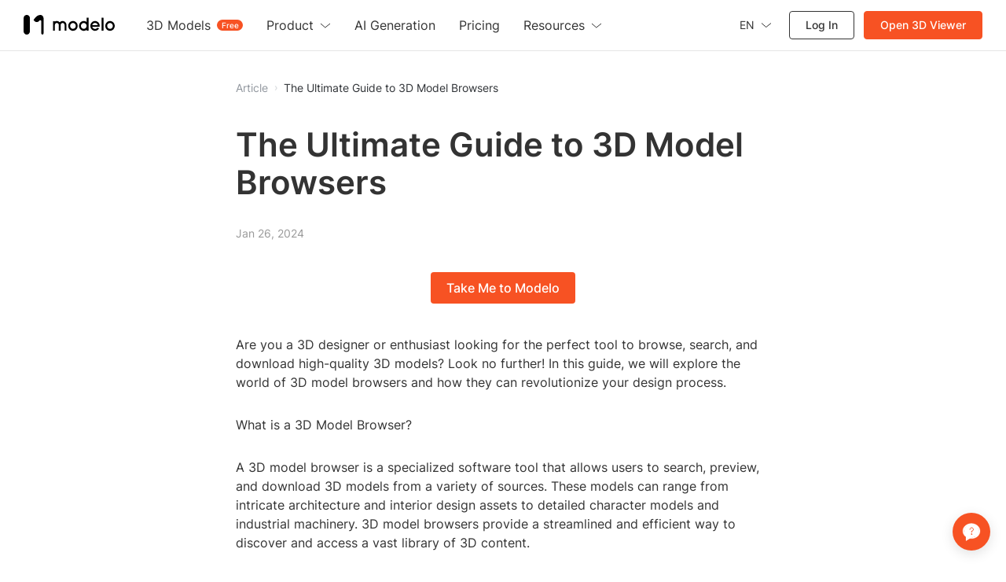

--- FILE ---
content_type: text/html; charset=utf-8
request_url: https://www.modelo.io/damf/article/2024/01/26/1746/the-ultimate-guide-to-3d-model-browsers
body_size: 11372
content:
<!DOCTYPE html>
<html lang="en">
<head>

<script>
    window.__g_cdnHost = '//qhstatic-us-s3.coohom.com/__p/static/-modelo-fe-modelo-content';
    window.__g_cdnHostL = '//qhstaticssl.kujiale.com';
</script>

<script>
    window.__g_prCmnCdnHost = '';
</script>


                <meta name="feBu" content="modelo-site-cmty-blog-detail">
                <meta name="feVersion" content="1753439259810">
                <meta name="serviceWithStage" content="prod">
                
            <script> window.g_ktrackerOptions = window.g_ktrackerOptions || [{"name":"autoInit","value":true,"isBoolean":true,"desc":"是否自动开启"},{"name":"initException","value":true,"isBoolean":true,"desc":"是否开启错误监控"},{"name":"initPagePerformance","value":true,"isBoolean":true,"desc":"是否开启性能监控"},{"name":"initTraceCollector","value":false,"isBoolean":true,"desc":"是否开启行为监控（注意：会导致数据量激增，请根据业务需求进行谨慎调整或 @监控助手二代）"},{"name":"initBizEvent","value":true,"isBoolean":true,"desc":"是否开启业务埋点"},{"name":"getUnhandledrejection","value":true,"isBoolean":true,"desc":"是否收集页面 unhandledrejection 异常"},{"name":"getTryCatch","value":true,"isBoolean":true,"desc":"是否收集异步 API 异常，目前支持 setTimeout、setInterval、requestAnimationFrame、requestIdleCallback"},{"name":"getPagePerformance","value":true,"isBoolean":true,"desc":"是否获取页面性能数据"},{"name":"getResourcePerformance","value":true,"isBoolean":true,"desc":"是否获取静态资源性能数据"},{"name":"getAjaxPerformance","value":true,"isBoolean":true,"desc":"是否获取 Ajax 性能数据"},{"name":"getFetchPerformance","value":false,"isBoolean":true,"desc":"是否获取 Fetch 性能数据"},{"name":"maxStackDepth","value":10,"isBoolean":false,"desc":"高级配置，错误栈格式化解析最大解析深度"},{"name":"slowThreshold","value":16000,"isBoolean":false,"desc":"高级配置，慢会话耗时定义 (ms)"},{"name":"userWhiteList","value":"","isBoolean":false,"desc":"高级配置，用户采样白名单（仅obsId格式，且最多可设置5个）"},{"name":"visitSample","value":0.5,"isBoolean":false,"desc":"高级配置，页面访问采样 [0, 1]"},{"name":"longTaskSample","value":0.1,"isBoolean":false,"desc":"高级配置，长任务采样 [0, 1]"}] </script>
            <script src="//qhstatic-us-s3.coohom.com/mc/2.10.1/ktracker.min.js"></script>
            
<script src="//qhstatic-us-s3.coohom.com/text/javascript/1742890681722/kio.3.16.0.prod.js"></script>

<script>
    window.g_kio = {
    'selfDomain': 'modelo',
    'pageName': 'modelo-site-cmty-blog-detail',
    'pageDescription': 'modelo-site-cmty-blog-detail',
    'namespaceId': 'qkWL',
    'userId': '',
    'youke': '',
    'rootAccountId': ''
};
    window.__g_cdnHost_4919c818b84d22c5cbde3965802a4c20 = "//qhstatic-us-s3.coohom.com/__p/static/-modelo-fe-modelo-content";
</script>
            <link  rel="stylesheet" type="text/css" href="//qhstatic-us-s3.coohom.com/__p/static/-modelo-fe-modelo-content/pages/blog-detail/entry.46e39c08a2779f9a3b7d.css?pn=modelo-site-cmty-blog-detail&ps=1563421" ps="1563421" crossorigin="anonymous">
<script type="pub-meta" pt="page" pn="modelo-site-cmty-blog-detail" pv="defualttag" ps="1563421"></script>

    <meta charset="utf-8" />
<meta property="qc:admins" content="2031037737665630511236375" />
<meta property="wb:webmaster" content="a9f04016e01c7a96" />
<meta name="baidu-site-verification" content="codeva-SOWKoMIors" />
<meta name="renderer" content="webkit" />
<meta http-equiv="X-UA-Compatible" content="IE=Edge,chrome=1" />
<meta name="cluster" content="_">




<link rel="canonical" href="https://www.modelo.io/damf/article/2024/01/26/1746/the-ultimate-guide-to-3d-model-browsers">


<meta kjl-global="userid" content="null" />

<script>

window.ensw=window.ensw===undefined?(location.hostname === 'www.kujiale.com'||location.hostname === 'yun.kujiale.com'||location.hostname === 'kujiale.meijian.com'||location.hostname === 'www.kujiale.cn'||location.hostname === 'www.kukongjian.com'):window.ensw;

if ('serviceWorker' in navigator && window.ensw) {
    navigator.serviceWorker.register('/__sw.js', { scope: '/' }).catch(function(error) {
        console.log('failed with ' + error);
    });
}
</script>
<script>
(function(){
    var isIfr = false;
    try {
        isIfr = window.parent !== window;
    } catch (e) {
        isIfr = true;
    }
    var logout = !isIfr && false;
    if (logout) {
        var xhr = new XMLHttpRequest();xhr.open('post', '/api/logout');xhr.timeout=3000;xhr.onload=xhr.onerror=xhr.ontimeout=function(e){console.log(e);location.reload()};xhr.send();
    }
})();
</script>
<link rel="icon" type="image/png" href="https://qhstatic-us-s3.coohom.com/newt/101938/image/svgxml/1637777439435/favicon_logo.svg" sizes="64x64" />
<meta charset="utf-8"/>
<meta name="viewport" content="width=device-width, initial-scale=1, maximum-scale=1, user-scalable=0">
<meta name="author" content="Modelo Team">
<meta name="apple-mobile-web-app-capable" content="yes">
<meta name="apple-mobile-web-app-status-bar-style" content="black">
<meta name="format-detection" content="telephone=no">
<meta http-equiv="X-UA-Compatible" content="IE=edge">
<meta name="google-site-verification" content="gkwu9MnfgjEWEMFnf2cfXYdMHC7q8CYbipMqXlHlJsY"/>
<meta name="msvalidate.01" content="7BE9353A18A6ED8E52E55322C734675D"/>

    <meta property="og:title" content="The Ultimate Guide to 3D Model Browsers">
    <meta property="og:description" content="Discover everything you need to know about 3D model browsers and how they can enhance your design process.">
    <meta property="og:image" content="https://s3-us-west-2.amazonaws.com/modelo.static.files/logo/logo_standard.svg">
    <title>The Ultimate Guide to 3D Model Browsers</title>
    <meta name="description" content="Discover everything you need to know about 3D model browsers and how they can enhance your design process.">
    <meta name="keywords" content="3d model browser,3D model browser, 3D modeling, 3D design, 3D content, 3D assets"><style type="text/css">
    @font-face{font-display:swap;font-family:Inter;font-style:normal;font-weight:200;src:url(//qhstaticssl.coohom.com/application/octetstream/1702467515316/inter-v13-latin-200.woff2) format('woff2'),url(//qhstaticssl.coohom.com/application/octetstream/1702467515250/inter-v13-latin-200.ttf) format('truetype')}
    @font-face{font-display:swap;font-family:Inter;font-style:normal;font-weight:400;src:url(//qhstaticssl.coohom.com/application/octetstream/1702467515484/inter-v13-latin-regular.woff2) format('woff2'),url(//qhstaticssl.coohom.com/application/octetstream/1702467515533/inter-v13-latin-regular.ttf) format('truetype')}
    @font-face{font-display:swap;font-family:Inter;font-style:normal;font-weight:500;src:url(//qhstaticssl.coohom.com/application/octetstream/1702467515453/inter-v13-latin-500.woff2) format('woff2'),url(//qhstaticssl.coohom.com/application/octetstream/1702467515501/inter-v13-latin-500.ttf) format('truetype')}
    @font-face{font-display:swap;font-family:Inter;font-style:normal;font-weight:600;src:url(//qhstaticssl.coohom.com/application/octetstream/1702467515464/inter-v13-latin-600.woff2) format('woff2'),url(//qhstaticssl.coohom.com/application/octetstream/1702467515526/inter-v13-latin-600.ttf) format('truetype')}
    html,body{font-family: 'Inter', sans-serif !important;}*{font-family: 'Inter', sans-serif !important;}
</style><!-- Google tag (gtag.js) -->
    <script async src="https://www.googletagmanager.com/gtm.js?id=GTM-WJRGB8Q3"></script>
    <script async src="https://www.googletagmanager.com/gtag/js?id=AW-401240466"></script>
    <script>
      window.dataLayer = window.dataLayer || [];
      function gtag() {window.dataLayer.push(arguments)}
      window.dataLayer.push({'gtm.start': new Date().getTime(), event: 'gtm.js'});
      gtag('js', new Date());
      gtag('config', 'AW-401240466');
    </script><script>
  window.global_urlQuery = {};
  window.forceCSR = window.global_urlQuery.mode === 'csr';
  window.mockIP = window.global_urlQuery.mock_ip;
  window.g_projectStage = 'prod';
  window.gs_config={sendStat: { dev: window.g_projectStage === 'dev'}};
  window.__PUB_IS_PROD = true;
  window.__cmtyPubConfig = {"cmtyPageConfig":{"businessPricingImg":"//qhstaticssl.kujiale.com/image/png/1740653086627/556728918CD14A667C112704B9B41144.png","redirect2OriginUrls":["/mdy/models/","/mdy/mdymodel/","/mdy/model/index","/mdy/villa","/mdy/personal","/mdy/activity"]},"cmtyNavConfig":{"communityPaths":["/mdy/model/index","/mdy/models/","/mdy/mdymodel/"],"en_logo":{"width":135,"height":28,"href":"https://www.modelo.io/","logoSrc":"//qhstaticssl.kujiale.com/newt/101886/image/svgxml/1638178551559/4BE45D6851C36A45858759A237518A34.svg"},"linkConfig":[{"sitemapTitle":"首页","name":"首页","target":"_blank","href":"/"},{"sitemapTitle":"特色功能","name":"特色功能","subLink":[{"name":"别墅设计营销","target":"_blank","href":"https://www.modaiyun.com/damf/site/cmty/home-visitor"},{"sitemapTitle":"建筑分析图","name":"建筑分析图","target":"_blank","href":"/damf/site/cmty/analysis-chart-landing"},{"name":"3D模型展示","target":"_blank","href":"/activities/synergy"},{"name":"BIM可视化开发","target":"_blank","href":"https://api.modeloapp.com/"}]},{"sitemapTitle":"素材中心","name":"素材中心","subLink":[{"sitemapTitle":"模型材质","name":"模型材质","target":"_blank","href":"/mdy/material-list"},{"sitemapTitle":"别墅模板","name":"别墅模板","target":"_blank","href":"/mdy/villa_tpl"}]},{"sitemapTitle":"别墅社区","name":"别墅社区","target":"_blank","href":"/mdy/villa"},{"sitemapTitle":"学习中心","name":"学习中心","subLink":[{"sitemapTitle":"模袋云学习中心","name":"模袋云学习中心","target":"_blank","href":"/mdy/course/index"},{"sitemapTitle":"门窗行业课程","name":"门窗行业课程","target":"_blank","href":"/mdy/course/certification"}],"isNew":false}],"logo":{"width":111,"height":28,"href":"https://www.modaiyun.com/","logoSrc":"//qhstaticssl.kujiale.com/newt/101886/image/png/1626315572890/402E0A4D7E9CB751FBCB859F2D915094.png?x-oss-process=image/format,webp"},"logoWhite":{"width":101,"height":26,"href":"https://www.modaiyun.com/","logoSrc":"//qhstaticssl.kujiale.com/image/png/1646883428233/logo.png?x-oss-process=image/format,webp"},"navTopConfig":{"left":[{"title":"模袋云首页","link":"/"},{"title":"酷大师首页","link":"https://www.kudashi.com/","nofollow":true},{"title":"酷家乐首页","link":"https://www.kujiale.com/","nofollow":true}],"right":[{"title":"帮助中心","link":"/mdy/help"}]}},"cmtyHostConfig":{"appEnvEnum":{"dev":"https://app-sit.modaiyun.com","sit":"https://app-sit.modaiyun.com","prod_test":"https://app-beta.modaiyun.com","prod":"https://app.modaiyun.com"},"enAppEnvEnum":{"dev":"https://app-sit.modelo.io","sit":"https://app-sit.modelo.io","prod_test":"https://app-beta.modelo.io","prod":"https://app.modelo.io"},"enEnvEnum":{"dev":"https://sit.modelo.io","sit":"https://sit.modelo.io","prod_test":"https://beta.modelo.io","prod":"https://www.modelo.io"},"envEnum":{"dev":"https://sit.modaiyun.com","sit":"https://sit.modaiyun.com","prod_test":"https://beta.modaiyun.com","prod":"https://www.modaiyun.com"}}};
  if(!window.__cmtyPubConfig.cmtyPageConfig){
    window.__cmtyPubConfig.cmtyPageConfig = window.__cmtyPubConfig.modaiyunPageConfig;
  }
  if(!window.__cmtyPubConfig.cmtyNavConfig){
    window.__cmtyPubConfig.cmtyNavConfig = window.__cmtyPubConfig.modaiyunNavConfig;
  }
  if(!window.__cmtyPubConfig.cmtyHostConfig){
    window.__cmtyPubConfig.cmtyHostConfig = window.__cmtyPubConfig.modaiyunHostConfig;
  }
</script>
<meta http-equiv="content-language" content="en" />
    <link rel="alternate" href="https://www.modelo.io/damf/article/2024/01/26/1746/the-ultimate-guide-to-3d-model-browsers" hreflang="en" />
</head>
<body>
<div id="root"><style data-styled="true" data-styled-version="5.3.11">.cEzzDy{display:inline-block;-webkit-flex-shrink:0;-ms-flex-negative:0;flex-shrink:0;font-style:normal;line-height:0;text-align:center;text-transform:none;vertical-align:-0.125em;text-rendering:optimizeLegibility;-webkit-font-smoothing:antialiased;-moz-osx-font-smoothing:grayscale;width:1em;height:1em;overflow:hidden;fill:currentColor;}/*!sc*/
.dLbCiQ{display:inline-block;-webkit-flex-shrink:0;-ms-flex-negative:0;flex-shrink:0;font-style:normal;line-height:0;text-align:center;text-transform:none;vertical-align:-0.125em;text-rendering:optimizeLegibility;-webkit-font-smoothing:antialiased;-moz-osx-font-smoothing:grayscale;width:1em;height:1em;overflow:hidden;font-size:24;fill:currentColor;}/*!sc*/
data-styled.g3[id="StyledSvg-fAOToB"]{content:"cEzzDy,dLbCiQ,"}/*!sc*/
.cqsvxw{outline:0;margin:0;font-family:inherit;text-transform:none;overflow:visible;box-sizing:border-box;position:relative;display:-webkit-inline-box;display:-webkit-inline-flex;display:-ms-inline-flexbox;display:inline-flex;-webkit-align-items:center;-webkit-box-align:center;-ms-flex-align:center;align-items:center;-webkit-box-pack:center;-webkit-justify-content:center;-ms-flex-pack:center;justify-content:center;vertical-align:middle;}/*!sc*/
data-styled.g5[id="StyledButton-fUjlwV"]{content:"cqsvxw,"}/*!sc*/
.cXEqnh{-webkit-text-decoration:none;text-decoration:none;position:relative;display:-webkit-inline-box;display:-webkit-inline-flex;display:-ms-inline-flexbox;display:inline-flex;-webkit-align-items:center;-webkit-box-align:center;-ms-flex-align:center;align-items:center;-webkit-box-pack:center;-webkit-justify-content:center;-ms-flex-pack:center;justify-content:center;vertical-align:middle;}/*!sc*/
data-styled.g6[id="StyledLink-igLWJf"]{content:"cXEqnh,"}/*!sc*/
.hHeWjF{-webkit-user-select:none;-moz-user-select:none;-ms-user-select:none;user-select:none;height:40px;padding:0 20px 0 20px;font-weight:500;font-size:16px;line-height:24px;border-radius:4px;color:#ffffff;background-color:#F75223;cursor:pointer;border-color:#F7744F;border-width:0;}/*!sc*/
.hHeWjF:hover{color:#ffffff;background-color:#F7744F;border-color:#F7744F;}/*!sc*/
.hHeWjF:active{color:#ffffff;background-color:#D34A20;border-color:#F7744F;}/*!sc*/
.StyledButton-iUrXMm + .StyledButton-iUrXMm{margin-left:10px;}/*!sc*/
data-styled.g8[id="StyledButton-iUrXMm"]{content:"hHeWjF,"}/*!sc*/
.hkQaPI{background:transparent;border:none;padding:0;color:#92989F;font-weight:400;font-size:14px;cursor:pointer;}/*!sc*/
.hkQaPI:hover{color:#F7744F;}/*!sc*/
.hkQaPI:active{color:#D34A20;}/*!sc*/
.StyledInlineButton-jcLdrA + .StyledInlineButton-jcLdrA{margin-left:8px;}/*!sc*/
.kKCQqx{background:transparent;border:none;padding:0;color:#313438;font-weight:400;font-size:14px;cursor:default;}/*!sc*/
.StyledInlineButton-jcLdrA + .StyledInlineButton-jcLdrA{margin-left:8px;}/*!sc*/
data-styled.g10[id="StyledInlineButton-jcLdrA"]{content:"hkQaPI,kKCQqx,"}/*!sc*/
.fIcUoU{box-sizing:border-box;display:-webkit-inline-box;display:-webkit-inline-flex;display:-ms-inline-flexbox;display:inline-flex;-webkit-align-items:center;-webkit-box-align:center;-ms-flex-align:center;align-items:center;max-width:none;color:#60656C;background-color:#F3F4F6;-webkit-transition:all 150ms cubic-bezier(0.4,0,0.2,1);transition:all 150ms cubic-bezier(0.4,0,0.2,1);padding:0 10px;margin-right:8px;font-size:12px;line-height:20px;height:24px;white-space:nowrap;border-radius:999rem;cursor:default;vertical-align:middle;}/*!sc*/
.fIcUoU .StyledTagText-iQAgeE{overflow:hidden;white-space:nowrap;text-overflow:ellipsis;}/*!sc*/
.fIcUoU:hover{color:#60656C;background-color:#E9EAED;opacity:1;}/*!sc*/
.fIcUoU a:hover{color:#F75223;}/*!sc*/
data-styled.g51[id="Tag-ibGeuW"]{content:"fIcUoU,"}/*!sc*/
.cZrQHG{display:-webkit-inline-box;display:-webkit-inline-flex;display:-ms-inline-flexbox;display:inline-flex;-webkit-align-items:center;-webkit-box-align:center;-ms-flex-align:center;align-items:center;-webkit-box-pack:center;-webkit-justify-content:center;-ms-flex-pack:center;justify-content:center;}/*!sc*/
data-styled.g102[id="SeparatorWrapper-lkZzpG"]{content:"cZrQHG,"}/*!sc*/
.jrRiTk{position:relative;display:-webkit-box;display:-webkit-flex;display:-ms-flexbox;display:flex;-webkit-align-items:center;-webkit-box-align:center;-ms-flex-align:center;align-items:center;color:#DADDE0;}/*!sc*/
.jrRiTk .SeparatorHeadWrapper-bHGyhi{width:25px;}/*!sc*/
.jrRiTk .SeparatorWrapper-lkZzpG{width:20px;}/*!sc*/
.jrRiTk .StyledHeadSeparator-fuQtie{border-left:1px solid #DADDE0;height:8px;}/*!sc*/
.jrRiTk .StyledMoreIcon-hhkVyV{font-size:14px;}/*!sc*/
data-styled.g107[id="BreadcrumbsWithoutDefaultTheme-kTMHoK"]{content:"jrRiTk,"}/*!sc*/
</style><header class="USNav-header_lRWAg"><h1 class="USNav-logo_LbuHg"><a href="/"><img src="https://qhstatic-us-s3.coohom.com/image/svgxml/1702362839405/logo.svg" alt="Modelo"/></a></h1><nav class="Nav-nav_bfkJy"><ul class="Nav-navigation_5C41p"><li class="Nav-dropdown_nGqOP"><span>3D Models</span><em class="Nav-menu-item-tag_TzMkL">Free</em><ul class="Nav-menu-row-wrapper_aTU8W"><li class="Nav-group-menu_N6wlI"><span class="Nav-menu-sub-title_M4tOQ"></span><ul class="Nav-menu_9AZ0I"><li class="Nav-bold_jEJZH"><a target="_self" href="https://www.modelo.io/3d-models">Editor&#x27;s Picks</a></li><li class="Nav-bold_jEJZH"><a target="_self" href="https://www.modelo.io/3d-models/latest">Community</a></li></ul></li><li class="Nav-group-menu_N6wlI"><span class="Nav-menu-sub-title_M4tOQ">Category</span><ul class="Nav-menu_9AZ0I Nav-thin-menu_FskMQ"><li class="Nav-thin_k0UPx"><a target="_self" href="https://www.modelo.io/3d-models?category=Vehicles">Vehicles</a></li><li class="Nav-thin_k0UPx"><a target="_self" href="https://www.modelo.io/3d-models?category=Interior">Interior</a></li><li class="Nav-thin_k0UPx"><a target="_self" href="https://www.modelo.io/3d-models?category=Villa">Villa</a></li><li class="Nav-thin_k0UPx"><a target="_self" href="https://www.modelo.io/3d-models?category=Courtyard">Courtyard</a></li><li class="Nav-thin_k0UPx"><a target="_self" href="https://www.modelo.io/3d-models?category=Chinese ancient architecture">Chinese ancient architecture</a></li><li class="Nav-thin_k0UPx"><a target="_self" href="https://www.modelo.io/3d-models?category=Objects">Objects</a></li><li class="Nav-thin_k0UPx"><a target="_self" href="https://www.modelo.io/3d-models?category=Individual buildings">Individual buildings</a></li><li class="Nav-thin_k0UPx"><a target="_self" href="https://www.modelo.io/3d-models?category=Public buildings">Public buildings</a></li></ul></li><li class="Nav-group-menu_N6wlI"><span class="Nav-menu-sub-title_M4tOQ">Format</span><ul class="Nav-menu_9AZ0I Nav-thin-menu_FskMQ"><li class="Nav-thin_k0UPx"><a target="_self" href="https://www.modelo.io/3d-models?format=obj">OBJ</a></li><li class="Nav-thin_k0UPx"><a target="_self" href="https://www.modelo.io/3d-models?format=skp">SKP</a></li><li class="Nav-thin_k0UPx"><a target="_self" href="https://www.modelo.io/3d-models?format=stl">STL</a></li><li class="Nav-thin_k0UPx"><a target="_self" href="https://www.modelo.io/3d-models?format=ifc">IFC</a></li><li class="Nav-thin_k0UPx"><a target="_self" href="https://www.modelo.io/3d-models?format=rvt">RVT</a></li><li class="Nav-thin_k0UPx"><a target="_self" href="https://www.modelo.io/3d-models?format=m3d">M3D</a></li><li class="Nav-thin_k0UPx"><a target="_self" href="https://www.modelo.io/3d-models?format=max">MAX</a></li><li class="Nav-thin_k0UPx"><a target="_self" href="https://www.modelo.io/3d-models?format=3dm">3DM</a></li><li class="Nav-thin_k0UPx"><a target="_self" href="https://www.modelo.io/3d-models?format=fbx">FBX</a></li></ul></li></ul></li><li class="Nav-dropdown_nGqOP"><span>Product</span><svg width="14" height="7" viewBox="0 0 14 7" fill="none" xmlns="http://www.w3.org/2000/svg"><path d="M1 1L6.7931 6L13 1" stroke="currentColor"></path></svg><ul class="Nav-menu-row-wrapper_aTU8W"><li class="Nav-group-menu_N6wlI"><ul class="Nav-menu_9AZ0I"><li class="Nav-bold_jEJZH"><a target="_self" href="https://www.modelo.io/3d-viewer">3D Viewer</a></li><li class="Nav-bold_jEJZH"><a target="_self" href="https://www.modelo.io/3d-editor">3D Editor</a></li><li class="Nav-bold_jEJZH"><a target="_self" href="https://www.modelo.io/3d-rendering">3D Rendering</a></li><li class=""><a target="_self" href="https://www.modelo.io/bim-viewer">BIM Viewer</a></li><li class=""><a target="_self" href="https://www.modelo.io/plm-visualization">PLM Viewer</a></li></ul></li><li class="Nav-group-menu_N6wlI"><ul class="Nav-menu_9AZ0I"><li class=""><a target="_self" href="https://www.modelo.io/analysis-chart">Analysis chart</a></li><li class=""><a target="_self" href="https://www.modelo.io/walkthrough.html">Animated Walkthrough</a></li><li class=""><a target="_self" href="https://www.modelo.io/360-tour.html">360° Panorama Images</a></li><li class=""><a target="_self" href="https://www.modelo.io/embed-3d-models">Embed 3D Models</a></li><li class=""><a target="_self" href="https://www.modelo.io/assets-folder.html">Assets Folder</a></li></ul></li></ul></li><li class=""><a target="_self" href="https://www.modelo.io/ai-inspiration"><span>AI Generation</span></a></li><li class=""><a target="_self" href="https://www.modelo.io/pricing"><span>Pricing</span></a></li><li class="Nav-dropdown_nGqOP Nav-resource-menu-item_yMf8p"><span>Resources</span><svg width="14" height="7" viewBox="0 0 14 7" fill="none" xmlns="http://www.w3.org/2000/svg"><path d="M1 1L6.7931 6L13 1" stroke="currentColor"></path></svg><ul class="Nav-menu_9AZ0I"><li class=""><a target="_blank" href="https://www.modelo.io/blog">Blog</a></li><li class=""><a target="_blank" href="https://www.youtube.com/playlist?list=PLWeEvc_1kixQNRbFbXeI-fw_t9Y0lYBgL">Tutorials</a></li><li class=""><a target="_self" href="https://www.modelo.io/plugins">Plugins</a></li><li class=""><a target="_self" href="https://www.modelo.io/article">Article</a></li></ul></li></ul></nav><div class="Actions-actions_I-96D"><ul><li class="Language-language_zc9tz" style="color:#333"><span><span style="color:#333;padding:0 8px 0 0">EN</span><svg xmlns="http://www.w3.org/2000/svg" width="14" height="7" viewBox="0 0 14 7" fill="none"><path d="M1 0.5L6.7931 5.5L13 0.5" stroke="#333"></path></svg></span><ul class="Language-menu_9P9LP"><li class="Language-active_dWEC0">English</li><li class="">Español</li><li class="">Français</li><li class="">Bahasa Indonesia</li><li class="">Italiano</li><li class="">日本語</li><li class="">한국어</li><li class="">Português</li><li class="">ภาษาไทย</li><li class="">Pусский</li><li class="">Tiếng Việt</li><li class="">中文 (简体)</li><li class="">中文 (繁體)</li></ul></li><li class="Actions-signin-btn_5P10q"><a href="javascript:void(0);">Log  In</a></li><li class="Actions-signup-btn_Po2b9"><a href="https://www.modelo.io/free-upload" target="_blank">Open 3D Viewer</a></li></ul></div><div class="Hamburger-hamburger_ZdjMP"><span class="Hamburger-line_sZpLe"></span><span class="Hamburger-line_sZpLe"></span><span class="Hamburger-line_sZpLe"></span></div></header><div class="header-hr"></div><div class="main"><div class="BaseNode-jlMAhx fHAynD BreadcrumbsWithoutDefaultTheme-kTMHoK jrRiTk breadcrumbs"><a role="button" aria-disabled="false" class="StyledLink-igLWJf cXEqnh StyledInlineButton-jcLdrA hkQaPI WrapInlineButton-njDez ihFbLg muya-breadcrumbs-item muya-modelo-breadcrumbs-item" href="https://www.modelo.io/article">Article</a><span class="SeparatorWrapper-lkZzpG cZrQHG muya-breadcrumbs-separator muya-modelo-breadcrumbs-separator"><svg focusable="false" aria-hidden="false" viewBox="0 0 1024 1024" class="StyledSvg-fAOToB cEzzDy muya-icon" style="width:8px;height:8px"><path d="M569.813333 512L362.666667 207.893333 485.109333 128 746.666667 512 485.109333 896 362.666667 816.106667z"></path></svg></span><button type="button" class="StyledButton-fUjlwV cqsvxw StyledInlineButton-jcLdrA kKCQqx WrapInlineButton-njDez ihFbLg muya-breadcrumbs-item muya-modelo-breadcrumbs-item">The Ultimate Guide to 3D Model Browsers</button></div><h1 class="title">The Ultimate Guide to 3D Model Browsers</h1><p class="time">Jan 26, 2024</p><h1 class="cta-wrapper"><button type="button" class="StyledButton-fUjlwV cqsvxw StyledButton-iUrXMm hHeWjF WrapButton-ePJYaW hqPeku cta-btn">Take Me to Modelo</button></h1><main class="content"></main><h1 class="cta-wrapper"><button type="button" class="StyledButton-fUjlwV cqsvxw StyledButton-iUrXMm hHeWjF WrapButton-ePJYaW hqPeku cta-btn">Take Me to Modelo</button></h1><div class="bottom-hr"></div><h2>Recommend</h2><ul class="recommend-links"><li><a href="https://www.modelo.io">Best Free 3D Model Viewer &amp; Editor | Modelo</a></li><li><a href="https://www.modelo.io/3d-rendering">Modelo Free Online Rendering: Transform Your Designs</a></li><li><a href="https://www.modelo.io/3d-viewer">Modelo 3D Viewer: Explore, Edit and Share 3D Models Online</a></li><li><a href="https://www.modelo.io/3d-models">Download Free 3D Models | Modelo</a></li><br/><li><a href="https://modelo.io/blog/index.php/free-online-3d-cad-instant-rendering-tool/" target="_blank" rel="noopener noreferrer">Free Online 3D CAD Instant Rendering Tool</a></li><li><a href="https://modelo.io/blog/index.php/2024/04/11/interactive-3d-experience-exploring-designs-with-an-online-sketchup-viewer/" target="_blank" rel="noopener noreferrer">Modelo | Free SketchUp Online Viewer</a></li><li><a href="https://modelo.io/blog/index.php/2024/04/11/effortless-access-revit-viewer-free-download-for-seamless-model-navigation/" target="_blank" rel="noopener noreferrer">Modelo | Free Revit Online Viewer</a></li><li><a href="https://modelo.io/blog/index.php/2021/08/17/modelo-free-online-rhino-viewer/" target="_blank" rel="noopener noreferrer">Modelo – Free Online Rhino Viewer</a></li></ul><div class="recommend-tags"><a href="https://www.modelo.io/article/tag/navis-viewer"><span class="BaseNode-dgFGWL kHysJg Tag-ibGeuW fIcUoU recommend-tag" type="normal" style="opacity:0;transition-property:opacity;transition-timing-function:cubic-bezier(0.4, 0, 0.2, 1);transition-duration:300ms;visibility:hidden"><span class="StyledTagText-iQAgeE fqJsAK muya-tag-children-wrapper muya-modelo-tag-children-wrapper">navis viewer</span></span></a><a href="https://www.modelo.io/article/tag/blender-models-download-free"><span class="BaseNode-dgFGWL kHysJg Tag-ibGeuW fIcUoU recommend-tag" type="normal" style="opacity:0;transition-property:opacity;transition-timing-function:cubic-bezier(0.4, 0, 0.2, 1);transition-duration:300ms;visibility:hidden"><span class="StyledTagText-iQAgeE fqJsAK muya-tag-children-wrapper muya-modelo-tag-children-wrapper">blender models download free</span></span></a><a href="https://www.modelo.io/article/tag/download-materials-for-rhino"><span class="BaseNode-dgFGWL kHysJg Tag-ibGeuW fIcUoU recommend-tag" type="normal" style="opacity:0;transition-property:opacity;transition-timing-function:cubic-bezier(0.4, 0, 0.2, 1);transition-duration:300ms;visibility:hidden"><span class="StyledTagText-iQAgeE fqJsAK muya-tag-children-wrapper muya-modelo-tag-children-wrapper">download materials for rhino</span></span></a></div><div class="hide-tags"></div></div><footer class="USFooter-footer_dFBWp"><section class="Menus-menus_LM0Db"><ul><li><p class=""><span>Resources</span><svg width="14" height="7" viewBox="0 0 14 7" fill="none" xmlns="http://www.w3.org/2000/svg"><path d="M1 1L6.7931 6L13 1" stroke="currentColor"></path></svg></p><ul style="--max-height:282px" class=""><li class=""><a target="_blank" href="https://www.modelo.io/blog">Blog</a></li><li class=""><a target="_blank" href="https://www.youtube.com/playlist?list=PLWeEvc_1kixQNRbFbXeI-fw_t9Y0lYBgL">Tutorials</a></li><li class=""><a target="_self" href="https://www.modelo.io/plugins">Plugins</a></li><li class=""><a target="_self" href="https://www.modelo.io/article">Article</a></li><li class=""><a target="_self" href="https://www.modelo.io/3d-models">3D Models</a></li><li class=""><a target="_self" href="https://www.modelo.io/ai-inspiration">AI Generation</a></li></ul></li><li><p class=""><span>Product</span><svg width="14" height="7" viewBox="0 0 14 7" fill="none" xmlns="http://www.w3.org/2000/svg"><path d="M1 1L6.7931 6L13 1" stroke="currentColor"></path></svg></p><ul style="--max-height:660px" class=""><span class="Menus-sub-menu-title_gRrK-">Explore</span><li class=""><a target="_self" href="https://www.modelo.io/3d-viewer">3D Viewer</a></li><li class=""><a target="_self" href="https://www.modelo.io/3d-editor">3D Editor</a></li><li class=""><a target="_self" href="https://www.modelo.io/3d-rendering">3D Rendering</a></li><li class=""><a target="_self" href="https://www.modelo.io/bim-viewer">BIM Viewer</a></li><li class=""><a target="_self" href="https://www.modelo.io/plm-visualization">PLM Viewer</a></li><span class="Menus-sub-menu-title_gRrK-">Features</span><li class=""><a target="_self" href="https://www.modelo.io/analysis-chart">Analysis chart</a></li><li class=""><a target="_self" href="https://www.modelo.io/walkthrough.html">Animated Walkthrough</a></li><li class=""><a target="_self" href="https://www.modelo.io/360-tour.html">360° Panorama Images</a></li><li class=""><a target="_self" href="https://www.modelo.io/embed-3d-models">Embed 3D Models</a></li><li class=""><a target="_self" href="https://www.modelo.io/assets-folder.html">Assets Folder</a></li><span class="Menus-sub-menu-title_gRrK-">Visulization</span><li class=""><a target="_self" href="https://www.modelo.io/vr">VR</a></li><li class=""><a target="_self" href="https://www.modelo.io/vr-sketchup.html">SketchUp files in VR</a></li><li class=""><a target="_self" href="https://www.modelo.io/vr-3ds.html">3ds Max files in VR</a></li><li class=""><a target="_self" href="https://www.modelo.io/vr-revit.html">Revit files in VR</a></li><li class=""><a target="_self" href="https://www.modelo.io/vr-rhino.html">Rhino files in VR</a></li></ul></li><li><p class=""><span>Solution</span><svg width="14" height="7" viewBox="0 0 14 7" fill="none" xmlns="http://www.w3.org/2000/svg"><path d="M1 1L6.7931 6L13 1" stroke="currentColor"></path></svg></p><ul style="--max-height:240px" class=""><li class=""><a target="_self" href="https://www.modelo.io/architecture-interior.html">Architecture and Interior Design</a></li><li class=""><a target="_self" href="https://www.modelo.io/real-estate.html">Real Estate</a></li><li class=""><a target="_self" href="https://www.modelo.io/commercial-space-planning.html">Commercial Space Planning</a></li><li class=""><a target="_self" href="https://www.modelo.io/light.html">Shine Modelo Light on Your Next Presentation</a></li><li class=""><a target="_self" href="https://www.modelo.io/dam.html">Design Asset Management (DAM) Solution</a></li></ul></li><li><p class=""><span>Company</span><svg width="14" height="7" viewBox="0 0 14 7" fill="none" xmlns="http://www.w3.org/2000/svg"><path d="M1 1L6.7931 6L13 1" stroke="currentColor"></path></svg></p><ul style="--max-height:240px" class=""><li class=""><a target="_self" href="https://www.modelo.io/about-us">About Us</a></li><li class="Menus-hidden-in-mobile_bbWJo"><a target="_self" href="https://www.modelo.io/privacy-and-security.html">Privacy Policy</a></li><li class="Menus-hidden-in-mobile_bbWJo"><a target="_self" href="https://www.modelo.io/terms-and-conditions.html">Terms and Conditions of Use</a></li><li class="Menus-hidden-in-mobile_bbWJo"><a target="_self" href="https://www.modelo.io/intellectual-property-terms.html">Intellectual Property Terms</a></li><li class=""><a target="_self" href="https://www.modelo.io/pricing">Pricing</a></li></ul></li><li><p class=""><span>Support</span><svg width="14" height="7" viewBox="0 0 14 7" fill="none" xmlns="http://www.w3.org/2000/svg"><path d="M1 1L6.7931 6L13 1" stroke="currentColor"></path></svg></p><ul style="--max-height:156px" class=""><li class=""><a target="_blank" href="https://modelo.zendesk.com/hc/en-us">FAQ</a></li><li class=""><a target="_self" href="javascript:void(0);">Contact Us</a></li><li class=""><a target="_blank" href="https://www.coohom.com/pub/market/account/signup?utm_source=modelo">Coohom</a></li></ul></li></ul></section><section class="USFooter-extra_FUSQn"><ul class="SocialMedia-social-media_D4LZ6"><li><a href="https://www.youtube.com/channel/UCufBShhLtUQepsit9ilI-AA" target="_blank"><img alt="youtube" src="https://qhstatic-us-s3.coohom.com/image/svgxml/1695383133868/youtube.svg"/><span>Youtube</span></a></li><li><a href="https://www.facebook.com/modelo.io" target="_blank"><img alt="facebook" src="https://qhstatic-us-s3.coohom.com/image/svgxml/1695383133870/facebook.svg"/><span>Facebook</span></a></li><li><a href="https://twitter.com/modelo_io" target="_blank"><img alt="twitter" src="https://qhstatic-us-s3.coohom.com/image/svgxml/1695383133873/twitter.svg"/><span>Twitter</span></a></li><li><a href="https://www.instagram.com/modelo.io" target="_blank"><img alt="instagram" src="https://qhstatic-us-s3.coohom.com/image/svgxml/1695383133872/instagram.svg"/><span>Instagram</span></a></li></ul><div class="MobileTerms-terms_MAHmS"><ul><li><a target="_self" href="https://www.modelo.io/privacy-and-security.html">Privacy Policy</a></li><li><a target="_self" href="https://www.modelo.io/terms-and-conditions.html">Terms and Conditions of Use</a></li><li><a target="_self" href="https://www.modelo.io/intellectual-property-terms.html">Intellectual Property Terms</a></li></ul></div><section class="CopyRight-copy_m8f-5"><span>© <!-- -->2026<!-- --> Modelo All rights reserved</span></section></section></footer><div class="AIBot-aiBotEntry_FrwXH AIBot-primary_rvLNO"><svg focusable="false" aria-hidden="false" viewBox="0 0 24 24" class="StyledSvg-fAOToB dLbCiQ muya-icon" font-size="24" fill="none"><path d="M11.9997 20.8656H12C18.0828 20.8656 23.0375 16.5481 23.0375 11.1953C23.0375 5.84252 18.0828 1.525 12 1.525C5.91717 1.525 0.9625 5.84252 0.9625 11.1953C0.9625 14.2363 2.56769 16.9409 5.06406 18.7113V23.5V23.6777L5.21596 23.5855L9.97568 20.6954C10.6446 20.8066 11.3215 20.8635 11.9997 20.8656ZM6.61418 17.9123L6.61497 17.8549L6.56574 17.8253C4.12435 16.3563 2.52969 13.9339 2.52969 11.1953C2.52969 6.73413 6.75477 3.09219 12 3.09219C17.2452 3.09219 21.4703 6.7337 21.4703 11.1953C21.4703 15.6568 17.2454 19.2983 12.0003 19.2984C11.2301 19.2963 10.4622 19.213 9.70941 19.05L9.67069 19.0416L9.63673 19.062L6.57291 20.9037L6.61418 17.9123Z" fill="white" stroke="white" stroke-width="0.2"></path><path d="M12.5827 2.5L6.74935 3.66667L2.66602 8.33333V13.5833L6.74935 21.1667L13.166 19.4167L20.166 17.0833L21.916 11.25L19.5827 4.83333L12.5827 2.5Z" fill="white"></path><path fill="#fff" d="M12.304 12.7548V11.3126C13.4988 11.3126 14.4674 10.344 14.4674 9.14921C14.4674 7.95442 13.4988 6.98584 12.304 6.98584C11.1092 6.98584 10.1406 7.95442 10.1406 9.14921" stroke="#F75223" stroke-linecap="round" stroke-linejoin="round"></path><path fill-rule="evenodd" clip-rule="evenodd" d="M12.3037 16.0001C12.8016 16.0001 13.2052 15.5965 13.2052 15.0987C13.2052 14.6008 12.8016 14.1973 12.3037 14.1973C11.8059 14.1973 11.4023 14.6008 11.4023 15.0987C11.4023 15.5965 11.8059 16.0001 12.3037 16.0001Z" fill="#F75223"></path></svg></div></div>
<script>
    window.global_cdnDomain="//qhstatic-us-s3.coohom.com";
    window.blogDetailServerData ={"user":{"obsUserId":"","email":"","obsKjlUserId":"","userName":"","avatar":""},"article":{"id":"3FO4K5WYHV3M","title":"The Ultimate Guide to 3D Model Browsers","description":"Discover everything you need to know about 3D model browsers and how they can enhance your design process.","keyWord":"3D model browser, 3D modeling, 3D design, 3D content, 3D assets","content":"Are you a 3D designer or enthusiast looking for the perfect tool to browse, search, and download high-quality 3D models? Look no further! In this guide, we will explore the world of 3D model browsers and how they can revolutionize your design process.\n\nWhat is a 3D Model Browser?\nA 3D model browser is a specialized software tool that allows users to search, preview, and download 3D models from a variety of sources. These models can range from intricate architecture and interior design assets to detailed character models and industrial machinery. 3D model browsers provide a streamlined and efficient way to discover and access a vast library of 3D content.\n\nKey Features of 3D Model Browsers\n- Advanced Search Functionality: 3D model browsers typically offer powerful search filters that allow users to find specific models based on parameters such as category, file format, poly count, and more.\n- Preview and Inspection Tools: Users can view 3D models from different angles, zoom in to inspect fine details, and even apply basic materials to get a sense of the model's appearance in different lighting conditions.\n- Download and Export Options: Once a desired 3D model is found, users can easily download or export it in various file formats compatible with popular 3D modeling and rendering software.\n\nBenefits of Using a 3D Model Browser\n1. Time-Saving: Instead of spending hours creating 3D models from scratch, designers can leverage 3D model browsers to quickly find and download ready-to-use assets, significantly reducing project timelines.\n2. Quality Assurance: 3D model browsers often curate high-quality models from reputable creators, ensuring that users have access to top-notch 3D content for their projects.\n3. Inspiration and Creativity: By browsing through diverse 3D models, designers can gain inspiration and discover new ideas for their own projects, leading to more innovative and unique designs.\n\nPopular 3D Model Browsers\n- Sketchfab: Known for its extensive library of user-generated 3D content and seamless integration with various 3D design software.\n- TurboSquid: Offers a vast collection of professional 3D models, including architecture, characters, vehicles, and more, suitable for commercial projects.\n- CGTrader: A marketplace for 3D models with a wide range of categories and price points, catering to both hobbyists and professionals.\n\nIn conclusion, 3D model browsers are indispensable tools for 3D designers and enthusiasts, providing easy access to a vast array of high-quality 3D content. By leveraging the features and benefits of these platforms, designers can streamline their workflows, enhance creativity, and bring their design visions to life with ease.","category":"3d model browser","categoryList":[{"name":"download materials for rhino","theme":"3d viewer"},{"name":"blender models download free","theme":"3d viewer"},{"name":"navis viewer","theme":"3d viewer"}],"searchKey":"2024/01/26/1746/the-ultimate-guide-to-3d-model-browsers","created":1706291169000,"lastmodified":1706291168000},"noIndex":false};
    window.global_user = {"userId":"","userType":null,"userVersion":null,"rootAccountId":""};
    window.mdy_globalUser ={"userId":"","userType":null,"userVersion":null,"rootAccountId":""};
    window.g_projectStage = "prod";
</script>
<script>
    window.g_lang = "en_US";
    window.mdyLocale = "en_US";window.__PUB_LANGS__ = {"modelo_blog_detail":{"en_US":{"modelo.blogdetail.cta":"Take Me to Modelo","modelo.blogdetail.nonExisting.title":"Article is No Longer Exists","modelo.blogdetail.nonExisting.tip":"Sorry. the content you’re looking for doesn’t exist. Either it was removed, please make sure the link is correct and try again.","modelo.common.recommend":"Recommend"}}};
</script>
<script>window.$kio || (window.kio && (window.$kio = window.kio(window.g_kio)));</script>
<script  src="//qhstatic-us-s3.coohom.com/__p/static/-modelo-fe-modelo-content/pages/blog-detail/entry.c34234b59035c01777f2.js?pn=modelo-site-cmty-blog-detail&ps=1563421" ps="1563421" crossorigin="anonymous"></script>
</body>
</html>
